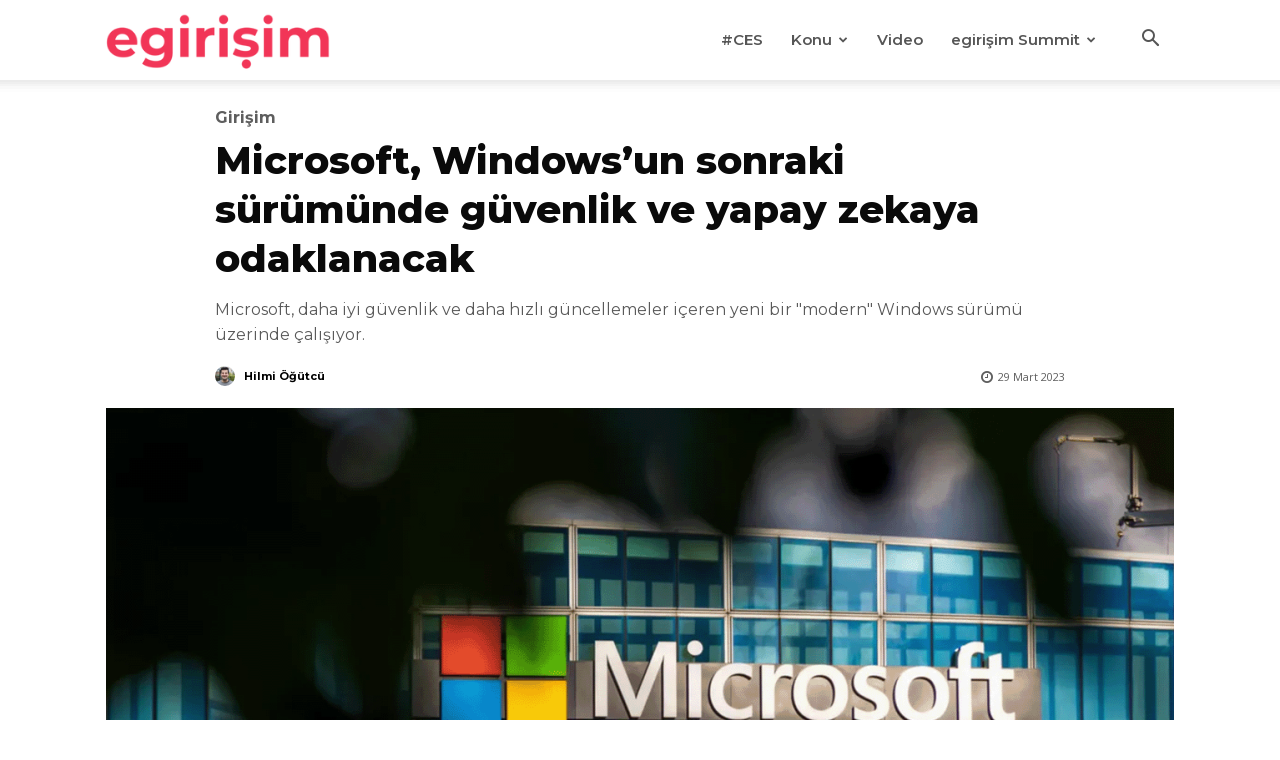

--- FILE ---
content_type: text/html; charset=UTF-8
request_url: https://egirisim.com/wp-admin/admin-ajax.php?td_theme_name=Newspaper&v=12.7.4
body_size: -573
content:
{"103060":481}